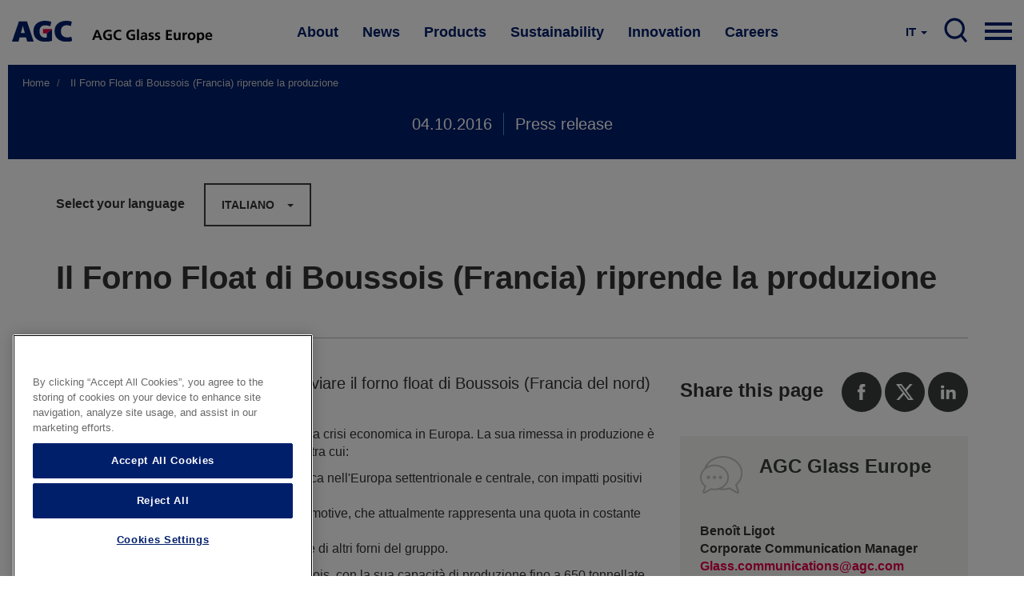

--- FILE ---
content_type: text/html; charset=UTF-8
request_url: https://www.agc-glass.eu/it/news/press-release/il-forno-float-di-boussois-francia-riprende-la-produzione?language=ru
body_size: 10261
content:
<!DOCTYPE html>
<html  lang="it" dir="ltr" prefix="og: https://ogp.me/ns#">
  <head>
    <meta charset="utf-8" />
<noscript><style>form.antibot * :not(.antibot-message) { display: none !important; }</style>
</noscript><meta name="description" content="AGC Glass Europe si accinge a riavviare il forno float di Boussois (Francia del nord) nell&#039;aprile 2017." />
<meta property="og:site_name" content="AGC Glass Europe" />
<meta property="og:url" content="https://www.agc-glass.eu/it/news/press-release/il-forno-float-di-boussois-francia-riprende-la-produzione" />
<meta property="og:title" content="Il Forno Float di Boussois (Francia) riprende la produzione | AGC Glass Europe" />
<meta property="og:description" content="AGC Glass Europe si accinge a riavviare il forno float di Boussois (Francia del nord) nell&#039;aprile 2017." />
<meta property="og:image" content="https://www.agc-glass.eu/sites/default/files/styles/banner_main_md/public/2016-11/1873_0.jpg?h=c8fb42fb&amp;itok=X8UvORO9" />
<meta property="og:image:url" content="https://www.agc-glass.eu/sites/default/files/styles/banner_main_md/public/2016-11/1873_0.jpg?h=c8fb42fb&amp;itok=X8UvORO9" />
<meta property="og:image:secure_url" content="https://www.agc-glass.eu/sites/default/files/styles/banner_main_md/public/2016-11/1873_0.jpg?h=c8fb42fb&amp;itok=X8UvORO9" />
<meta property="og:image:type" content="image/jpeg" />
<meta name="Generator" content="Drupal 10 (https://www.drupal.org)" />
<meta name="MobileOptimized" content="width" />
<meta name="HandheldFriendly" content="true" />
<meta name="viewport" content="width=device-width, initial-scale=1.0" />
<link rel="alternate" hreflang="en" href="https://www.agc-glass.eu/en/news/press-release/glass-furnace-go-back-production-boussois-france" />
<link rel="alternate" hreflang="nl" href="https://www.agc-glass.eu/nl/news/press-release/herstart-glasoven-van-boussois-frankrijk" />
<link rel="alternate" hreflang="fr" href="https://www.agc-glass.eu/fr/news/press-release/redemarrage-du-four-de-production-de-verre-boussois-france" />
<link rel="alternate" hreflang="cs" href="https://www.agc-glass.eu/cs/news/press-release/opetovne-najeti-pece-na-vyrobu-skla-float-ve-francouzskem-boussois" />
<link rel="alternate" hreflang="it" href="https://www.agc-glass.eu/it/news/press-release/il-forno-float-di-boussois-francia-riprende-la-produzione" />
<link rel="alternate" hreflang="es" href="https://www.agc-glass.eu/es/news/press-release/se-reanuda-la-produccion-del-horno-de-vidrio-en-boussois-francia" />
<link rel="alternate" hreflang="de" href="https://www.agc-glass.eu/de/news/press-release/glasofen-boussois-frankreich-nimmt-produktion-wieder-auf" />
<link rel="icon" href="/themes/agc/favicon.ico" type="image/vnd.microsoft.icon" />
<link rel="canonical" href="https://www.agc-glass.eu/it/news/press-release/il-forno-float-di-boussois-francia-riprende-la-produzione" />
<link rel="shortlink" href="https://www.agc-glass.eu/it/node/446" />
<script>(function(w,d,s,l,i){
  w[l]=w[l]||[];
  w[l].push({'gtm.start':new Date().getTime(),event:'gtm.js'});
  var f=d.getElementsByTagName(s)[0];
  var j=d.createElement(s);
  var dl=l!='dataLayer'?'&l='+l:'';
  j.src='https://www.googletagmanager.com/gtm.js?id='+i+dl+'';
  j.async=true;
  f.parentNode.insertBefore(j,f);
})(window,document,'script','dataLayer','GTM-KWQ8S22');</script>

    <title>Il Forno Float di Boussois (Francia) riprende la produzione | AGC Glass Europe</title>
    <link rel="stylesheet" media="all" href="/sites/default/files/css/css_mt3y1eNv6At3ei5eZZzuRlrvJzZSO9JD5HLewt2Gp1E.css?delta=0&amp;language=it&amp;theme=agc&amp;include=eJwdyEEOgCAMBMAPIX1ToZWQLNZQUPm9xsschkumAkuMzcdCPUrIBuvJHhLdeWJ80ZWkz5MRpTKsBF8-tFFi13BVvZ1-YzOZ0Bd-oCDb" />
<link rel="stylesheet" media="all" href="/sites/default/files/css/css_Yv_4hG1FqvFc6blDS63yP1gNvKBXjQCuMe-eUphmLKc.css?delta=1&amp;language=it&amp;theme=agc&amp;include=eJwdyEEOgCAMBMAPIX1ToZWQLNZQUPm9xsschkumAkuMzcdCPUrIBuvJHhLdeWJ80ZWkz5MRpTKsBF8-tFFi13BVvZ1-YzOZ0Bd-oCDb" />
<link rel="stylesheet" media="all" href="/sites/default/files/css/css_HvbmhXgQRKUEJTMNlJUyO8KsZverxdcUB5Gle6OzLps.css?delta=2&amp;language=it&amp;theme=agc&amp;include=eJwdyEEOgCAMBMAPIX1ToZWQLNZQUPm9xsschkumAkuMzcdCPUrIBuvJHhLdeWJ80ZWkz5MRpTKsBF8-tFFi13BVvZ1-YzOZ0Bd-oCDb" />

    
  </head>
  <body class="url-depth-3 path-node page-node-type-news navbar-is-static-top has-glyphicons">
    <noscript><iframe src="https://www.googletagmanager.com/ns.html?id=GTM-KWQ8S22"
 height="0" width="0" style="display:none;visibility:hidden"></iframe></noscript>
      <div class="dialog-off-canvas-main-canvas" data-off-canvas-main-canvas>
              <header class="navbar navbar-default navbar-static-top" id="navbar" role="banner">
    <div style="width:100%; max-width:1400px; margin:0 auto;">



      <div class="navbar-header">
          <div class="region region-navigation">
          <a class="logo navbar-btn pull-left" href="/it" title="Home" rel="home">
      <img src="/themes/agc/logo.svg" alt="Home" />
    </a>
        <a class="name navbar-brand" href="/it" title="Home" rel="home">AGC Glass Europe</a>
    
  </div>

                                        </div>

                    <div class="navbar-collapse collapse js-navbar-collapse">
            <div class="region region-navigation-collapsible">
    <nav role="navigation" aria-labelledby="block-mainnavigation-2-menu" id="block-mainnavigation-2">
            
  <h2 class="visually-hidden" id="block-mainnavigation-2-menu">Main navigation</h2>
  

        
    
          <ul block="block-mainnavigation-2" class="nav navbar-nav">
    
                                      <li class="internal dropdown mega-dropdown expanded">
          <a href="/it/node/29" class="dropdown-toggle" data-toggle="dropdown">About </a>

          <ul class="dropdown-menu mega-dropdown-menu">
            <div class="mega-dropdown-menu-content">
              <div class="container-fluid">
                <div class="row">
                  <div class="col-xs-4 mega-col">
                    <h1>About</h1>
                    <p>AGC Glass Europe produces, processes and distributes flat glass for the building industry, the automotive industry and other sectors (transport, solar power and high-tech).</p>
                    <a href="/it/node/29" class="btn btn-primary btn-inverse">Read more</a>
                  </div>
                  <div class="col-xs-4 mega-col">
                    <ul class="sub-menu">
                                           </ul>
                  </div>
                  <div class="col-xs-4 mega-col  mega-col-article">
                    <div class="related-article">
                      <p><b>You may also be interested in</b></p>
                      <div class="views-element-container form-group"><div class="view view-press-releases-navigation view-id-press_releases_navigation view-display-id-block_1 js-view-dom-id-cf89bf9ee2eb5e7261d4c1536917b67a5e33e128ecd1e655c8c705e437649766">
  
    
      
      <div class="view-content">
          <div class="views-row"><article class="node-1791 news related-stories clearfix">


  
    <a href="/it/news/press-release/agc-glass-europe-fornisce-la-maggior-parte-del-vetro-il-grand-egyptian-museum" class="related-article-img-container">
      <div class="media-news_stock_images">
  
  
            <div class="field field--name-field-stock-image field--type-image field--label-hidden field--item">  <img loading="lazy" src="/sites/default/files/styles/related_stories/public/2025-11/agc-glass-at-grand-egyptian-museum-1.jpeg?h=b4266987&amp;itok=CyQ8ouXD" width="575" height="330" alt="AGC glass at the Grand Egyptian Museum" class="img-responsive" />


</div>
      
</div>

      
<span>AGC Glass Europe fornisce la maggior parte del vetro per il Grand Egyptian Museum</span>

    </a>

  
</article>
</div>

    </div>
  
          </div>
</div>

                    </div>
                  </div>

                </div>
                </div>
              </div>
          </ul>
      </li>
        
                                      <li class="internal dropdown mega-dropdown expanded">
          <a href="/it/node/36" class="dropdown-toggle" data-toggle="dropdown">News </a>

          <ul class="dropdown-menu mega-dropdown-menu">
            <div class="mega-dropdown-menu-content">
              <div class="container-fluid">
                <div class="row">
                  <div class="col-xs-4 mega-col">
                    <h1>News</h1>
                    <p>Discover the latest press releases, stories and short news of AGC Glass Europe. Subscribe to our news alert or contact our spokespersons.</p>
                    <a href="/it/node/36" class="btn btn-primary btn-inverse">Read more</a>
                  </div>
                  <div class="col-xs-4 mega-col">
                    <ul class="sub-menu">
                                           </ul>
                  </div>
                  <div class="col-xs-4 mega-col  mega-col-article">
                    <div class="related-article">
                      <p><b>You may also be interested in</b></p>
                      <div class="views-element-container form-group"><div class="view view-press-releases-navigation view-id-press_releases_navigation view-display-id-block_5 js-view-dom-id-d3fedea0ff6a0242fb23c8d20321ffe1d833c3cef240042f34e528695a00a0d4">
  
    
      
      <div class="view-content">
          <div class="views-row"><article class="node-1791 news related-stories clearfix">


  
    <a href="/it/news/press-release/agc-glass-europe-fornisce-la-maggior-parte-del-vetro-il-grand-egyptian-museum" class="related-article-img-container">
      <div class="media-news_stock_images">
  
  
            <div class="field field--name-field-stock-image field--type-image field--label-hidden field--item">  <img loading="lazy" src="/sites/default/files/styles/related_stories/public/2025-11/agc-glass-at-grand-egyptian-museum-1.jpeg?h=b4266987&amp;itok=CyQ8ouXD" width="575" height="330" alt="AGC glass at the Grand Egyptian Museum" class="img-responsive" />


</div>
      
</div>

      
<span>AGC Glass Europe fornisce la maggior parte del vetro per il Grand Egyptian Museum</span>

    </a>

  
</article>
</div>

    </div>
  
          </div>
</div>

                    </div>
                  </div>

                </div>
                </div>
              </div>
          </ul>
      </li>
        
                                      <li class="internal dropdown mega-dropdown expanded">
          <a href="/it/node/23" class="dropdown-toggle" data-toggle="dropdown">Products </a>

          <ul class="dropdown-menu mega-dropdown-menu">
            <div class="mega-dropdown-menu-content">
              <div class="container-fluid">
                <div class="row">
                  <div class="col-xs-4 mega-col">
                    <h1>Products</h1>
                    <p>Starting with transparency, glass has constantly extended its range of properties in recent years. Nowadays AGC glass meets a growing range of requirements.</p>
                    <a href="/it/node/23" class="btn btn-primary btn-inverse">Read more</a>
                  </div>
                  <div class="col-xs-4 mega-col">
                    <ul class="sub-menu">
                                           </ul>
                  </div>
                  <div class="col-xs-4 mega-col  mega-col-article">
                    <div class="related-article">
                      <p><b>You may also be interested in</b></p>
                      <div class="views-element-container form-group"><div class="view view-press-releases-navigation view-id-press_releases_navigation view-display-id-block_2 js-view-dom-id-d926df83a24ad2897e1c59b0c5e67a78f63ff746431148082d5528555d6bcf7c">
  
    
      
      <div class="view-content">
          <div class="views-row"><article class="node-1786 news related-stories clearfix">


  
    <a href="/it/news/press-release/agc-glass-europe-presenta-una-gamma-ampliata-di-prodotti-vetro-modellato" class="related-article-img-container">
      <div class="media-news_stock_images">
  
  
            <div class="field field--name-field-stock-image field--type-image field--label-hidden field--item">  <img loading="lazy" src="/sites/default/files/styles/related_stories/public/2025-11/agc-imagin-patterned-glass.jpg?h=97003be6&amp;itok=MiVbN7Qh" width="575" height="330" alt="AGC Imagin extended patterned glass range" class="img-responsive" />


</div>
      
</div>

      
<span>AGC Glass Europe presenta una gamma ampliata di prodotti in vetro modellato sostenibile</span>

    </a>

  
</article>
</div>

    </div>
  
          </div>
</div>

                    </div>
                  </div>

                </div>
                </div>
              </div>
          </ul>
      </li>
        
                                      <li class="internal dropdown mega-dropdown expanded">
          <a href="/it/node/24" class="dropdown-toggle" data-toggle="dropdown">Sustainability </a>

          <ul class="dropdown-menu mega-dropdown-menu">
            <div class="mega-dropdown-menu-content">
              <div class="container-fluid">
                <div class="row">
                  <div class="col-xs-4 mega-col">
                    <h1>Sustainability</h1>
                    <p>We are committed to developing products that contribute to sustainable development, and to reducing the environmental impact of the production processes.</p>
                    <a href="/it/node/24" class="btn btn-primary btn-inverse">Read more</a>
                  </div>
                  <div class="col-xs-4 mega-col">
                    <ul class="sub-menu">
                                           </ul>
                  </div>
                  <div class="col-xs-4 mega-col  mega-col-article">
                    <div class="related-article">
                      <p><b>You may also be interested in</b></p>
                      <div class="views-element-container form-group"><div class="view view-press-releases-navigation view-id-press_releases_navigation view-display-id-block_3 js-view-dom-id-8fe6bdad1761756026fee668778cce78690baf40ea9f56f79bd7e75af5141be7">
  
    
      
      <div class="view-content">
          <div class="views-row"><article lang="en" class="node-1781 news related-stories clearfix">


  
    <a href="/en/news/press-release/agc-glass-europe-and-solar-materials-announce-partnership-to-advance-pv-flat-glass-circularity" class="related-article-img-container">
      <div class="media-news_stock_images">
  
  
            <div class="field field--name-field-stock-image field--type-image field--label-hidden field--item">  <img loading="lazy" src="/sites/default/files/styles/related_stories/public/2025-10/recycleglass-solarmaterials5b.png?h=cd2a7045&amp;itok=kiGll-X8" width="575" height="330" alt="AGC Recycle Glass partners with Solar Materials" class="img-responsive" />


</div>
      
</div>

      
<span>AGC Glass Europe and SOLAR MATERIALS announce a strategic partnership to advance on PV flat glass circularity </span>

    </a>

  
</article>
</div>

    </div>
  
          </div>
</div>

                    </div>
                  </div>

                </div>
                </div>
              </div>
          </ul>
      </li>
        
                                      <li class="internal dropdown mega-dropdown expanded">
          <a href="/it/node/25" class="dropdown-toggle" data-toggle="dropdown">Innovation </a>

          <ul class="dropdown-menu mega-dropdown-menu">
            <div class="mega-dropdown-menu-content">
              <div class="container-fluid">
                <div class="row">
                  <div class="col-xs-4 mega-col">
                    <h1>Innovation</h1>
                    <p>The world around us is changing fast: smarter greener cities, advanced connectivity, and new models of mobility. 

By reinventing glass and continuously improving what it can do, AGC makes sure that glazing is a central part of enabling these technological revolutions. </p>
                    <a href="/it/node/25" class="btn btn-primary btn-inverse">Read more</a>
                  </div>
                  <div class="col-xs-4 mega-col">
                    <ul class="sub-menu">
                                           </ul>
                  </div>
                  <div class="col-xs-4 mega-col  mega-col-article">
                    <div class="related-article">
                      <p><b>You may also be interested in</b></p>
                      <div class="views-element-container form-group"><div class="view view-press-releases-navigation view-id-press_releases_navigation view-display-id-block_4 js-view-dom-id-f5f65009a3590a1237183511fe8fb866adb1c2c51b6260e6b26db61ee7f53dc5">
  
    
      
      <div class="view-content">
          <div class="views-row">

<article lang="en" class="page-dark-grey node-1766 story related-stories clearfix">

  
    <a href="/en/news/story/glazing-solution-better-indoor-connectivity-wavethru" class="related-article-img-container">
      
            <div class="field field--name-field-banner-image field--type-entity-reference field--label-hidden field--item"><div class="media-image">
  
  
            <div class="field field--name-field-image-image field--type-image field--label-hidden field--item">  <img loading="lazy" src="/sites/default/files/styles/related_stories/public/2025-09/wavethru.jpeg?h=8f74817f&amp;itok=jpYoXchG" width="575" height="330" alt="Wavethru - the glazing solution for better connectivity" class="img-responsive" />


</div>
      
</div>
</div>
      
      
<span>The glazing solution for better indoor connectivity</span>

    </a>

  
</article>
</div>

    </div>
  
          </div>
</div>

                    </div>
                  </div>

                </div>
                </div>
              </div>
          </ul>
      </li>
        
                                      <li class="internal dropdown mega-dropdown expanded">
          <a href="/it/node/361" class="dropdown-toggle" data-toggle="dropdown">Careers </a>

          <ul class="dropdown-menu mega-dropdown-menu">
            <div class="mega-dropdown-menu-content">
              <div class="container-fluid">
                <div class="row">
                  <div class="col-xs-4 mega-col">
                    <h1>Careers</h1>
                    <p>At AGC, you change the world with innovative materials, technology and solutions. Working closely in an inclusive and international team, your ideas and expertise take on new value. And following the highest performance and ethical standards, the challenges you overcome will improve daily life for millions of people.</p>
                    <a href="/it/node/361" class="btn btn-primary btn-inverse">Read more</a>
                  </div>
                  <div class="col-xs-4 mega-col">
                    <ul class="sub-menu">
                                           </ul>
                  </div>
                  <div class="col-xs-4 mega-col  mega-col-article">
                    <div class="related-article">
                      <p><b>You may also be interested in</b></p>
                      <div class="views-element-container form-group"><div class="view view-press-releases-navigation view-id-press_releases_navigation view-display-id-block_6 js-view-dom-id-b1f6eada2bd3f76b274d6a2eba028683d5588897d2c5868e18d489936c315526">
  
    
      
      <div class="view-content">
          <div class="views-row">

<article lang="en" class="node-1626 story related-stories clearfix">

  
    <a href="/en/news/testimonial/in-research-fail-fast-approach-is-essential-to-make-progress" class="related-article-img-container">
      
            <div class="field field--name-field-banner-image field--type-entity-reference field--label-hidden field--item"><div class="media-image">
  
  
            <div class="field field--name-field-image-image field--type-image field--label-hidden field--item">  <img loading="lazy" src="/sites/default/files/styles/related_stories/public/2024-09/audrey1-web.jpg?h=6e948869&amp;itok=RjM5ZD6w" width="575" height="330" alt="Meet Audrey, R&amp;D Team Leader" class="img-responsive" />


</div>
      
</div>
</div>
      
      
<span>In research, the &quot;fail fast&quot; approach is essential: you must try and fail quickly to make progress</span>

    </a>

  
</article>
</div>

    </div>
  
          </div>
</div>

                    </div>
                  </div>

                </div>
                </div>
              </div>
          </ul>
      </li>
        
    
    
          </ul>
    
  


  </nav>

<nav class="nav-mobile">
    
    <div class="pull-right">
      <a href="#" class="dropdown-toggle hamburger" data-toggle="dropdown" aria-expanded="false">

          <div class="top-bun"></div>
          <div class="meat"></div>
          <div class="bottom-bun"></div>

      </a>
      <ul class="dropdown-menu mega-dropdown-menu row">

         <div class="mega-dropdown-menu-content mega-dropdown-menu-content-white">
              <div class="container-fluid">
                <div class="row">
                  <div class="field--name-field-columns field--name-field-columns-fluid row-with-5-cols">
                                          


    
                        <div class="field--item">
          <div class="nav-mobile-dropdown">
          <a href="/it/node/29" class="dropdown-toggle-submenu"  class="internal expanded dropdown"><b>About</b></a>
                      </div>
        </div>
          
 
                        <div class="field--item">
          <div class="nav-mobile-dropdown">
          <a href="/it/node/36" class="dropdown-toggle-submenu"  class="internal expanded dropdown"><b>News</b></a>
                      </div>
        </div>
          
 
                        <div class="field--item">
          <div class="nav-mobile-dropdown">
          <a href="/it/node/23" class="dropdown-toggle-submenu"  class="internal expanded dropdown"><b>Products</b></a>
                      </div>
        </div>
          
 
                        <div class="field--item">
          <div class="nav-mobile-dropdown">
          <a href="/it/node/24" class="dropdown-toggle-submenu"  class="internal expanded dropdown"><b>Sustainability</b></a>
                      </div>
        </div>
          
 
                        <div class="field--item">
          <div class="nav-mobile-dropdown">
          <a href="/it/node/25" class="dropdown-toggle-submenu"  class="internal expanded dropdown"><b>Innovation</b></a>
                      </div>
        </div>
          
 
                        <div class="field--item">
          <div class="nav-mobile-dropdown">
          <a href="/it/node/361" class="dropdown-toggle-submenu"  class="internal expanded dropdown"><b>Careers</b></a>
                      </div>
        </div>
          
 
    
  




                                      </div>
              </div>
            </div>
        </div>

        <div class="mega-dropdown-menu-content">

          <div class="container-fluid">
              <div class="row">
                <div class="col-sm-5">
                  <nav role="navigation" aria-labelledby="block-visitagcwebsites-menu" id="block-visitagcwebsites">
      
  <h2 id="block-visitagcwebsites-menu">Visit AGC websites</h2>
  

        
      <ul block="block-visitagcwebsites" class="menu menu--visit-agc-websites nav">
                      <li class="first">
                                        <a href="http://agc-yourglass.com" title="www.agc-yourglass.com">www.agc-yourglass.com</a>
              </li>
                      <li>
                                        <a href="http://www.agc-automotive.com" title="www.agc-automotive.com">www.agc-automotive.com</a>
              </li>
                      <li>
                                        <a href="https://www.agc-glass.eu/en/careers">www.agc-careers.eu</a>
              </li>
                      <li class="last">
                                        <a href="http://www.agc.com" title="www.agc.com">www.agc.com</a>
              </li>
        </ul>
  

  </nav>

                </div>
                <div class="col-sm-3 col-sm-offset-1">
                  <nav role="navigation" aria-labelledby="block-connectwithus-menu" id="block-connectwithus">
      
  <h2 id="block-connectwithus-menu">Connect with us</h2>
  

        
      <ul block="block-connectwithus" class="menu menu--connect-with-us nav">
                      <li class="first">
                                        <a href="http://www.facebook.com/AGCGlassEurope ">Facebook</a>
              </li>
                      <li>
                                        <a href="http://twitter.com/AGCGlassEurope ">Twitter</a>
              </li>
                      <li>
                                        <a href="http://www.youtube.com/yourglass">Youtube</a>
              </li>
                      <li>
                                        <a href="http://www.linkedin.com/company/agc">Linkedin</a>
              </li>
                      <li class="last">
                                        <a href="https://instagram.com/agcglasseurope/">Instagram</a>
              </li>
        </ul>
  

  </nav>

                </div>
                <div class="col-sm-3">
                  <nav role="navigation" aria-labelledby="block-contact-menu" id="block-contact">
      
  <h2 id="block-contact-menu">Contact</h2>
  

        
      <ul block="block-contact" class="menu menu--contact nav">
                      <li class="first">
                                        <a href="/it/node/491" data-drupal-link-system-path="node/491">Suppliers &amp; Partners</a>
              </li>
                      <li>
                                        <a href="/it/node/366" data-drupal-link-system-path="node/366">Apply online</a>
              </li>
                      <li class="last">
                                        <a href="/it/node/476" data-drupal-link-system-path="node/476">Contacteer ons</a>
              </li>
        </ul>
  

  </nav>

                </div>
              </div>
          </div>

           <div class="container-fluid">
              <div class="row">
                <div class="col-sm-12">
                  <div class="search-menu-form">
                    <form class="search-block-form" data-drupal-selector="search-block-form" action="/it/search/node" method="get" id="search-block-form" accept-charset="UTF-8">
  <div class="form-item js-form-item form-type-search js-form-type-search form-item-keys js-form-item-keys form-no-label form-group">
      <label for="edit-keys" class="control-label sr-only">Cerca</label>
  
  
  <div class="input-group"><input title="Inserisci i termini da cercare." data-drupal-selector="edit-keys" class="form-search form-control" placeholder="Cerca" type="search" id="edit-keys" name="keys" value="" size="15" maxlength="128" data-toggle="tooltip" /><span class="input-group-btn"><button type="submit" value="Cerca" class="button js-form-submit form-submit btn-primary btn icon-only"><span class="sr-only">Cerca</span><span class="icon glyphicon glyphicon-search" aria-hidden="true"></span></button></span></div>

  
  
  </div>
<div class="form-actions form-group js-form-wrapper form-wrapper" data-drupal-selector="edit-actions" id="edit-actions"></div>

</form>

                  </div>
                </div>
              </div>
          </div>

        </div>


      </ul>
    </div>
</nav>

<nav class="search">
  <div class="pull-right">
     <a href="/it/search" class="main-search-btn">
         SEARCH
      </a>
  </div>
</div><section class="language-switcher-language-url block block-language block-language-blocklanguage-interface clearfix" id="block-taalkeuze" role="navigation">
  
    

      <div class="lang-switcher btn-group">
    <a href="#" class="dropdown-toggle" data-toggle="dropdown" aria-haspopup="true" aria-expanded="false">
      <span style="text-transform:uppercase;">it</span> <span class="caret"></span>
    </a>
    <ul class="links dropdown-menu dropdown-menu-right" block="block-taalkeuze"><li hreflang="en" data-drupal-link-query="{&quot;language&quot;:&quot;ru&quot;}" data-drupal-link-system-path="node/446" class="en"><a href="/en/news/press-release/glass-furnace-go-back-production-boussois-france?language=ru" class="language-link" hreflang="en" data-drupal-link-query="{&quot;language&quot;:&quot;ru&quot;}" data-drupal-link-system-path="node/446">English</a></li><li hreflang="nl" data-drupal-link-query="{&quot;language&quot;:&quot;ru&quot;}" data-drupal-link-system-path="node/446" class="nl"><a href="/nl/news/press-release/herstart-glasoven-van-boussois-frankrijk?language=ru" class="language-link" hreflang="nl" data-drupal-link-query="{&quot;language&quot;:&quot;ru&quot;}" data-drupal-link-system-path="node/446">Nederlands</a></li><li hreflang="fr" data-drupal-link-query="{&quot;language&quot;:&quot;ru&quot;}" data-drupal-link-system-path="node/446" class="fr"><a href="/fr/news/press-release/redemarrage-du-four-de-production-de-verre-boussois-france?language=ru" class="language-link" hreflang="fr" data-drupal-link-query="{&quot;language&quot;:&quot;ru&quot;}" data-drupal-link-system-path="node/446">Français</a></li><li hreflang="cs" data-drupal-link-query="{&quot;language&quot;:&quot;ru&quot;}" data-drupal-link-system-path="node/446" class="cs"><a href="/cs/news/press-release/opetovne-najeti-pece-na-vyrobu-skla-float-ve-francouzskem-boussois?language=ru" class="language-link" hreflang="cs" data-drupal-link-query="{&quot;language&quot;:&quot;ru&quot;}" data-drupal-link-system-path="node/446">Česky</a></li></ul>
  </div>
  </section>


  </div>

        </div>
          </div>
    </header>
  


  <div role="main" class="main-container container-fluid js-quickedit-main-content">
    <div class="row">

                              <div class="col-sm-12" role="heading">
              <div class="region region-header">
    <div data-drupal-messages-fallback class="hidden"></div>

  </div>

          </div>
              
            
                  <section class="col-sm-12">

                
                
                
                                      
                  
                          <a id="main-content"></a>
            <div class="region region-content">
        <ol class="breadcrumb">
          <li >
                  <a href="/it">Home</a>
              </li>
          <li  class="active">
                  Il Forno Float di Boussois (Francia) riprende la produzione
              </li>
      </ol>

  <article class="node-446 news full clearfix">

    <div class="banner-news">
      04.10.2016 <span class="separator">|</span> 
            <div class="field field--name-field-news-type field--type-entity-reference field--label-hidden field--item">Press release</div>
      
    </div>
    <div class="container">

    <div class="lang-switcher-news">

      <label>
        Select your language        </label>

      <div class="js-dropdown btn-group">
        <a href="#" class="btn btn-default dropdown-toggle" data-toggle="dropdown" aria-haspopup="true" aria-expanded="false">
          Italiano <span class="caret"></span>
        </a>
        <ul class="links dropdown-menu dropdown-menu-right">
                                              <li><a href="/en/news/press-release/glass-furnace-go-back-production-boussois-france" title="Inglese" hreflang="en">Inglese</a></li>
                                              <li><a href="/nl/news/press-release/herstart-glasoven-van-boussois-frankrijk" title="Olandese" hreflang="nl">Olandese</a></li>
                                              <li><a href="/fr/news/press-release/redemarrage-du-four-de-production-de-verre-boussois-france" title="Francese" hreflang="fr">Francese</a></li>
                                              <li><a href="/cs/news/press-release/opetovne-najeti-pece-na-vyrobu-skla-float-ve-francouzskem-boussois" title="Ceco" hreflang="cs">Ceco</a></li>
                                              <li><a href="/en/news/press-release/glass-furnace-go-back-production-boussois-france?language=it" title="Italiano" rel="nofollow" hreflang="en">Italiano</a></li>
                                              <li><a href="/en/news/press-release/glass-furnace-go-back-production-boussois-france?language=es" title="Spagnolo" rel="nofollow" hreflang="en">Spagnolo</a></li>
                                              <li><a href="/en/news/press-release/glass-furnace-go-back-production-boussois-france?language=de" title="Tedesco" rel="nofollow" hreflang="en">Tedesco</a></li>
                  </ul>
      </div>
    </div>

      
      <h1>
<span>Il Forno Float di Boussois (Francia) riprende la produzione</span>
</h1>
      
      <hr>
      <div class="content row">
        <div class="col-sm-8">
                    <p class="intro large">
            AGC Glass Europe si accinge a riavviare il forno float  di Boussois (Francia del nord) nell&#039;aprile 2017.
          </p>
                    
            <div class="field field--name-body field--type-text-with-summary field--label-hidden field--item"><p>Il forno è stato fermato nel 2013 a seguito della crisi economica in Europa. La sua rimessa in produzione è stata favorita dalla correlazione di vari fattori, tra cui:</p>

<ul>
	<li>il miglioramento della situazione economica nell'Europa settentrionale e centrale, con impatti positivi sulla richiesta di vetro,</li>
	<li>la forte richiesta di vetro per il settore automotive, che attualmente rappresenta una quota in costante crescita della capacità del gruppo,</li>
	<li>la fermata programmata per manutenzione di altri forni del gruppo.</li>
</ul>

<p>Dopo la ristrutturazione, il forno float di Boussois, con la sua capacità di produzione fino a 650 tonnellate giornaliere, ci assicurerà la flessibilità necessaria a soddisfare la domanda di vetro del mercato europeo ed estero, migliorando nel contempo la qualità del servizio alla clientela. Il suo riavvio comporterà inoltre la creazione di circa 20 posti di lavoro presso lo stabilimento, che al momento impiega 207 dipendenti.</p></div>
      

                      <br><br>
            
                              
      <div class="field field--name-field-news-stock-images field--type-entity-reference field--label-hidden field--items">
              <div class="field--item"><div class="media-news_stock_images">
  
  
            <div class="field field--name-field-stock-image field--type-image field--label-hidden field--item">
<a href="https://www.agc-glass.eu/sites/default/files/styles/max_1300x1300/public/2016-11/1873_0.jpg?itok=kRj7U4QL" aria-label="{&quot;alt&quot;:&quot;AGC Glass Europe - Moustier Plant Float Belgium - Moustier&quot;}" role="button"  title="" data-colorbox-gallery="gallery-news_stock_images-1696-HoSyE5CTaMs" class="colorbox" aria-controls="colorbox-RQwtmoim0Jk" data-cbox-img-attrs="{&quot;alt&quot;:&quot;AGC Glass Europe - Moustier Plant Float Belgium - Moustier&quot;}"><img id="colorbox-RQwtmoim0Jk" src="/sites/default/files/styles/max_325x325/public/2016-11/1873_0.jpg?itok=ThfRtMlq" width="325" height="227" alt="AGC Glass Europe - Moustier Plant Float Belgium - Moustier" loading="lazy" class="img-responsive" />

</a>
</div>
      
</div>
</div>
          </div>
  
          
            <div class="field field--name-field-news-stock-images-url field--type-link field--label-hidden field--item"><a href="http://www.agc-photolibrary.com:80/photolibrary/press/Boussoisfurnacerestart.html " class="btn-link btn-link-img">Download photos</a></div>
      
        </div>
        <div class="col-sm-4">

          <div class="news-share clearfix">
            <div class="pull-left">
              <h3>
                Share this page              </h3>
            </div>
            <div class="pull-right">
              <ul class="social social-small">
                <li><a class="btn-facebook share-facebook" href="" target="_blank">Facebook</a></li>
                <li><a class="btn-twitter share-twitter" href="" target="_blank">Twitter</a></li>
                <li><a class="btn-linkedin share-linkedin" href="" target="_blank">Linkedin</a></li>
              </ul>
            </div>
          </div>

          
      <div class="field field--name-field-news-contacts field--type-entity-reference field--label-hidden field--items">
              <div class="field--item">
	<div>
	  
	  	    <h2>
            <div class="field field--name-field-title field--type-string field--label-hidden field--item">AGC Glass Europe</div>
      </h2>
	  	  
	  
            <div class="field field--name-description field--type-text-long field--label-hidden field--item"><p>Benoît Ligot<br>
Corporate Communication Manager<br>
<a href="mailto:Glass.communications@agc.com">Glass.communications@agc.com</a></p></div>
      
	</div>



</div>
          </div>
  
        </div>
      </div>
    </div>
        <section class="block block-block-content section-footnote clearfix">
      <div class="container">
        
      <div class="field field--name-field-footnote field--type-entity-reference field--label-hidden field--items">
              <div class="field--item">
	<div>
	  
	  	    <h3>
            <div class="field field--name-field-title field--type-string field--label-hidden field--item">AGC Glass Europe, un leader europeo nel settore del vetro piano</div>
      </h3>
	  	  
	  
            <div class="field field--name-description field--type-text-long field--label-hidden field--item"><p>La società AGC Glass Europe, con sede a Louvain-la-Neuve (Belgio), produce, lavora e commercializza vetro piano per il settore delle costruzioni (vetrate esterne e decorazione di interni), per l'industria automobilistica e altri settori industriali (trasporti, energia solare e high-tech). La società è filiale europea di AGC, produttore mondiale di vetro piano. Il Gruppo è presente con oltre 100 sedi nell’intera Europa e impiega oltre 13.000 dipendenti.<br>
Per maggiori informazioni, visitare <a href="http://www.agc-glass.eu">www.agc-glass.eu</a> (sito aziendale), <a href="https://agc-yourglass.com/">www.agc-yourglass.com</a> (vetro il settore delle costruzioni) e <a href="http://www.agc-automotive.com">www.agc-automotive.com</a> (prodotti per l’industria automobilistica).</p></div>
      
	</div>

</div>
          </div>
  
      </div>
    </section>
    
</article>

<section class="views-element-container block block-views block-views-blocknews-overview-block-12 clearfix" id="block-agc-views-block-news-overview-block-12">
  
      <h2 class="block-title">Latest news</h2>
    

      <div block="block-agc-views-block-news-overview-block-12" class="form-group"><div class="view view-news-overview view-id-news_overview view-display-id-block_12 js-view-dom-id-d8fa0cd67d8e3964986982d03d1d1c81416b473a435bb98f1fe3683e7ed86ff6">
  
    
      
      <div class="view-content">
          <div class="views-row"><div class="views-field views-field-field-news-stock-images"><div class="field-content">  <a href="/en/news/press-release/agc-glass-europe-supplies-majority-glass-grand-egyptian-museum" hreflang="en"><img loading="lazy" src="/sites/default/files/styles/related_stories/public/2025-11/agc-glass-at-grand-egyptian-museum-1.jpeg?h=b4266987&amp;itok=CyQ8ouXD" width="575" height="330" alt="AGC glass at the Grand Egyptian Museum" class="img-responsive" />

</a>
</div></div><div class="views-field views-field-title"><span class="field-content"><a href="/it/news/press-release/agc-glass-europe-fornisce-la-maggior-parte-del-vetro-il-grand-egyptian-museum" hreflang="it">AGC Glass Europe fornisce la maggior parte del vetro per il Grand Egyptian Museum</a></span></div></div>
    <div class="views-row"><div class="views-field views-field-field-news-stock-images"><div class="field-content">  <a href="/en/news/press-release/agc-glass-europe-unveils-expanded-range-more-sustainable-patterned-glass" hreflang="en"><img loading="lazy" src="/sites/default/files/styles/related_stories/public/2025-11/agc-imagin-patterned-glass.jpg?h=97003be6&amp;itok=MiVbN7Qh" width="575" height="330" alt="AGC Imagin extended patterned glass range" class="img-responsive" />

</a>
</div></div><div class="views-field views-field-title"><span class="field-content"><a href="/it/news/press-release/agc-glass-europe-presenta-una-gamma-ampliata-di-prodotti-vetro-modellato" hreflang="it">AGC Glass Europe presenta una gamma ampliata di prodotti in vetro modellato sostenibile</a></span></div></div>
    <div class="views-row"><div class="views-field views-field-field-news-stock-images"><div class="field-content">  <a href="/en/news/press-release/agc-glass-europe-releases-stratobel-mirox-laminated-mirror-interior-applications" hreflang="en"><img loading="lazy" src="/sites/default/files/styles/related_stories/public/2025-02/stratobel-mirox-forweb.jpg?h=41f55a5b&amp;itok=Oqo7Kspj" width="575" height="330" alt="AGC Stratobel Mirox" class="img-responsive" />

</a>
</div></div><div class="views-field views-field-title"><span class="field-content"><a href="/it/news/press-release/agc-glass-europe-immette-sul-mercato-lo-specchio-stratificato-stratobel-mirox" hreflang="it">AGC Glass Europe immette sul mercato lo specchio stratificato Stratobel Mirox per applicazioni in interno</a></span></div></div>

    </div>
  
          </div>
</div>

  </section>


  </div>

              </section>

                </div>
  </div>

      <footer class="footer container-fluid" role="contentinfo">
      <div class="footer-first">
          <div class="region region-footer">
    <section id="block-footersummary" class="block block-block-content block-block-contented48512c-9ffe-40c1-bb8f-3fb9c4d46d05 clearfix">
  
      <h2 class="block-title">Your Dreams, Our Challenge</h2>
    

      
            <div class="field field--name-body field--type-text-with-summary field--label-hidden field--item"><p>Working with others to combine knowledge and advanced technology,&nbsp;<br>
we create unique materials, solutions and reliable partnerships&nbsp;<br>
that help make ever greater achievements possible,&nbsp;<br>
and bring bolder ideas to life.</p></div>
      
  </section>

<nav role="navigation" aria-labelledby="block-connectwithus-menu" id="block-connectwithus">
      
  <h2 id="block-connectwithus-menu">Connect with us</h2>
  

        
      <ul block="block-connectwithus" class="menu menu--connect-with-us nav">
                      <li class="first">
                                        <a href="http://www.facebook.com/AGCGlassEurope ">Facebook</a>
              </li>
                      <li>
                                        <a href="http://twitter.com/AGCGlassEurope ">Twitter</a>
              </li>
                      <li>
                                        <a href="http://www.youtube.com/yourglass">Youtube</a>
              </li>
                      <li>
                                        <a href="http://www.linkedin.com/company/agc">Linkedin</a>
              </li>
                      <li class="last">
                                        <a href="https://instagram.com/agcglasseurope/">Instagram</a>
              </li>
        </ul>
  

  </nav>

  </div>

      </div>
      <div class="footer-second">
          <div class="region region-footer-second">
    <nav role="navigation" aria-labelledby="block-footer-menu" id="block-footer">
            
  <h2 class="visually-hidden" id="block-footer-menu">Footer</h2>
  

        
              <p>© AGC Glass Europe 2026</p>
      <ul block="block-footer" class="menu nav">
                            <li class="expanded dropdown">
        <a href="/it/node/466" data-drupal-link-system-path="node/466">Wettelijke informatie</a>
                  </li>
                        <li class="expanded dropdown">
        <a href="/en/legal-notice/privacy-notice">Privacy notice</a>
                  </li>
                        <li class="expanded dropdown">
        <a href="https://www.agc-glass.eu/en/suppliers-partners#documents">Suppliers and business partners</a>
                  </li>
                        <li class="expanded dropdown">
        <a href="/it/node/476" data-drupal-link-system-path="node/476">Contact us</a>
                  </li>
                        <li class="expanded dropdown">
        <a href="/it/node/1666" data-drupal-link-system-path="node/1666">Responsible Disclosure</a>
                  </li>
                        <li class="expanded dropdown">
        <a href="/it/node/1771" data-drupal-link-system-path="node/1771">Whistleblowing</a>
                  </li>
                        <li class="expanded dropdown">
        <a href="/it/media/6116/download" data-drupal-link-system-path="media/6116/download"> General terms of sale</a>
                  </li>
        </ul>
  


  </nav>
<section id="block-footersubscribebutton" class="block block-block-content block-block-content01ba7bf0-afc2-4746-b72a-4b89d3000632 clearfix">
  
    

      
            <div class="field field--name-body field--type-text-with-summary field--label-hidden field--item"><p><a class="btn btn-default btn-inverse" data-entity-substitution="canonical" data-entity-type="node" data-entity-uuid="339c80a2-2d69-42ff-8170-a89a4dc7d63b" href="/en/news/news-alerts">Subscribe to receive our news</a>
</p></div>
      
  </section>


  </div>

      </div>
    </footer>
  
<button id="btn-scroll-top" title="Go to top">Top</button>

  </div>

    <script>window.dataLayer = window.dataLayer || []; window.dataLayer.push({"page":{"originalLanguage":"it","country":"BE","siteName":"AGC Glass Europe","language":"it","entityVid":"52361","entityUid":"81","entityCreated":"1475597178","entityStatus":"1","entityName":"chriswm","entityType":"node","entityBundle":"news","entityId":"446","title":"Il Forno Float di Boussois (Francia) riprende la produzione","sectionLv1":"news","segment1":"press-release","entityTaxonomy":{"news_footnote":{"171":"AGC Glass Europe, a European leader in flat glass"},"news_contacts":{"66":"AGC Glass Europe - CorpCom - Benoît Ligot"},"news_industry":{"126":"Building \u0026 Industry"},"news_topic":{"91":"Corporate"},"news_type":{"21":"Press release"},"news_year":{"401":"2016"}},"userUid":0}});</script>

    <script type="application/json" data-drupal-selector="drupal-settings-json">{"path":{"baseUrl":"\/","pathPrefix":"it\/","currentPath":"node\/446","currentPathIsAdmin":false,"isFront":false,"currentLanguage":"it","currentQuery":{"language":"ru"}},"pluralDelimiter":"\u0003","suppressDeprecationErrors":true,"dataLayer":{"defaultLang":"en","languages":{"en":{"id":"en","name":"Inglese","direction":"ltr","weight":0},"nl":{"id":"nl","name":"Olandese","direction":"ltr","weight":1},"fr":{"id":"fr","name":"Francese","direction":"ltr","weight":2},"cs":{"id":"cs","name":"Ceco","direction":"ltr","weight":3},"it":{"id":"it","name":"Italiano","direction":"ltr","weight":5},"es":{"id":"es","name":"Spagnolo","direction":"ltr","weight":6},"pl":{"id":"pl","name":"Polacco","direction":"ltr","weight":7},"de":{"id":"de","name":"Tedesco","direction":"ltr","weight":8},"hu":{"id":"hu","name":"Ungherese","direction":"ltr","weight":9}}},"bootstrap":{"forms_has_error_value_toggle":1,"modal_animation":1,"modal_backdrop":"true","modal_focus_input":1,"modal_keyboard":1,"modal_select_text":1,"modal_show":1,"modal_size":"modal-lg","popover_enabled":1,"popover_animation":1,"popover_auto_close":1,"popover_container":"body","popover_content":"","popover_delay":"0","popover_html":0,"popover_placement":"auto top","popover_selector":"","popover_title":"","popover_trigger":"click","tooltip_enabled":1,"tooltip_animation":1,"tooltip_container":"body","tooltip_delay":"0","tooltip_html":0,"tooltip_placement":"auto left","tooltip_selector":"","tooltip_trigger":"hover"},"colorbox":{"opacity":"0.85","current":"{current} of {total}","previous":"\u00ab Prev","next":"Next \u00bb","close":"Chiudi","maxWidth":"98%","maxHeight":"98%","fixed":true,"mobiledetect":true,"mobiledevicewidth":"480px"},"ajaxTrustedUrl":{"\/it\/search\/node":true},"user":{"uid":0,"permissionsHash":"c3762df3fd2ae18cd4d6690634e0e95221cf21d5284c1e22c889be58ed4d218b"}}</script>
<script src="/sites/default/files/js/js_ePzuPFjB8WUNLphAw_4O0vCHe7jlX1diSlWlixVVnfg.js?scope=footer&amp;delta=0&amp;language=it&amp;theme=agc&amp;include=eJxlitEKwjAMRX-oo5800ixtI9GENB3u7xWGOvDt3HMuNMzQcBnobDHSm3Pn1rGDx3I7hTHGdKoscm413clTUY0RDpa_tJrTyg-OS_y_h6oEW0IV9aLP_IGf2ajClLgIvdt0rkfaIEDgIM-FOuysPl4_K05Z"></script>
<script src="/themes/agc/js/picturefill.js?t8ifkn" defer async></script>
<script src="/sites/default/files/js/js_5TDV2kYbTxIXeUyclVEA_36KUWfRo0fW_gKzcJD-afQ.js?scope=footer&amp;delta=2&amp;language=it&amp;theme=agc&amp;include=eJxlitEKwjAMRX-oo5800ixtI9GENB3u7xWGOvDt3HMuNMzQcBnobDHSm3Pn1rGDx3I7hTHGdKoscm413clTUY0RDpa_tJrTyg-OS_y_h6oEW0IV9aLP_IGf2ajClLgIvdt0rkfaIEDgIM-FOuysPl4_K05Z"></script>

    
  </body>
</html>


--- FILE ---
content_type: image/svg+xml
request_url: https://www.agc-glass.eu/themes/agc/img/icon-news-contact.svg
body_size: 3101
content:
<?xml version="1.0" encoding="utf-8"?>
<!-- Generator: Adobe Illustrator 16.0.0, SVG Export Plug-In . SVG Version: 6.00 Build 0)  -->
<!DOCTYPE svg PUBLIC "-//W3C//DTD SVG 1.1//EN" "http://www.w3.org/Graphics/SVG/1.1/DTD/svg11.dtd">
<svg version="1.1" id="Calque_1" xmlns="http://www.w3.org/2000/svg" xmlns:xlink="http://www.w3.org/1999/xlink" x="0px" y="0px"
	 width="55.334px" height="48.334px" viewBox="0 0 55.334 48.334" enable-background="new 0 0 55.334 48.334" xml:space="preserve">
<title>Group 8</title>
<desc>Created with Sketch.</desc>
<g id="News-Articles">
	<g id="News-article-6" transform="translate(-984.000000, -1393.000000)">
		<g id="Group-7" transform="translate(955.000000, 1363.000000)">
			<g id="Page-1" transform="translate(29.000000, 30.000000)">
				<g id="Group-8">
					<g id="Group-3">
						<g id="Clip-2">
						</g>
						<defs>
							<filter id="Adobe_OpacityMaskFilter" filterUnits="userSpaceOnUse" x="0" y="0" width="53.541" height="47.333">
								<feColorMatrix  type="matrix" values="1 0 0 0 0  0 1 0 0 0  0 0 1 0 0  0 0 0 1 0"/>
							</filter>
						</defs>
						<mask maskUnits="userSpaceOnUse" x="0" y="0" width="53.541" height="47.333" id="mask-2">
							<g filter="url(#Adobe_OpacityMaskFilter)">
								<polygon id="path-1" fill="#FFFFFF" points="0,47.334 53.541,47.334 53.541,0 0,0 								"/>
							</g>
						</mask>
						<path id="Fill-1" mask="url(#mask-2)" fill="#C2C2C2" d="M46.617,44.903l-8.984-5.158c-0.262-0.151-0.574-0.183-0.857-0.09
							c-3.037,0.979-6.26,1.379-9.456,1.185c5.423-2.797,9.088-7.994,9.088-13.945c0-8.897-8.166-16.137-18.204-16.137
							c-3.518,0-6.794,0.904-9.581,2.441C12.301,6.557,20.146,2.044,28.912,2.044c12.398,0,22.596,8.793,22.596,19.472
							c0,5.237-2.516,10.147-6.887,13.831c-0.336,0.282-0.467,0.746-0.328,1.165l2.686,8.093c0.074,0.225,0.111,0.398,0.127,0.526
							C46.984,45.09,46.82,45.02,46.617,44.903L46.617,44.903z M14.153,40.52c-0.068-0.016-0.139-0.023-0.211-0.023
							c-0.169,0-0.334,0.044-0.479,0.127l-7.559,4.341c-0.19,0.108-0.346,0.182-0.469,0.229l-0.191,0.074l0.047-0.2
							c0.03-0.128,0.082-0.292,0.163-0.497l2.386-5.991c0.159-0.402,0.032-0.866-0.309-1.128c-3.494-2.688-5.498-6.535-5.498-10.557
							c0-7.771,7.254-14.093,16.17-14.093c8.916,0,16.168,6.322,16.168,14.093S27.12,40.986,18.204,40.986
							C16.886,40.986,15.523,40.829,14.153,40.52L14.153,40.52z M46.551,36.513c4.516-4.042,6.99-9.34,6.99-14.997
							C53.541,9.652,42.492,0,28.912,0C17.952,0,8.285,6.388,5.259,15.567C2.011,18.482,0,22.482,0,26.895
							c0,4.408,2.052,8.616,5.657,11.664l-2.091,5.253c-0.465,1.167-0.474,2.095-0.026,2.76c0.332,0.491,0.868,0.763,1.511,0.763
							c0.546,0,1.173-0.201,1.864-0.597l7.202-4.135c1.377,0.285,2.75,0.429,4.087,0.429c1.701,0,3.341-0.225,4.903-0.612
							c4.56,0.967,9.434,0.772,13.867-0.573l8.58,4.925c0.729,0.42,1.32,0.563,1.793,0.563c0.584,0,0.982-0.223,1.217-0.415
							c0.422-0.348,1.041-1.199,0.445-2.994L46.551,36.513z"/>
					</g>
					<path id="Fill-4" fill="#C2C2C2" d="M10.708,24.743c-1.184,0-2.142,0.962-2.142,2.151s0.958,2.151,2.142,2.151
						c1.182,0,2.142-0.962,2.142-2.151S11.89,24.743,10.708,24.743"/>
					<path id="Fill-6" fill="#C2C2C2" d="M18.204,24.743c-1.183,0-2.142,0.962-2.142,2.151s0.958,2.151,2.142,2.151
						c1.182,0,2.142-0.962,2.142-2.151S19.386,24.743,18.204,24.743"/>
					<path id="Fill-8" fill="#C2C2C2" d="M25.7,24.743c-1.183,0-2.142,0.962-2.142,2.151s0.959,2.151,2.142,2.151
						c1.182,0,2.142-0.962,2.142-2.151S26.882,24.743,25.7,24.743"/>
				</g>
			</g>
		</g>
	</g>
</g>
</svg>
